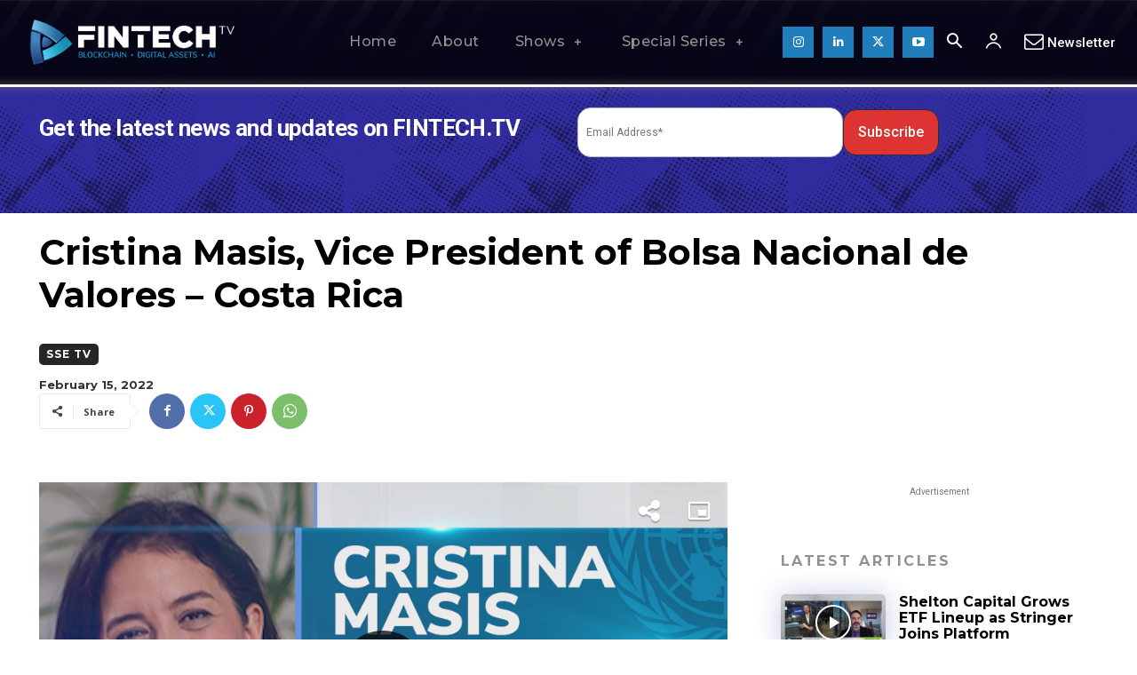

--- FILE ---
content_type: text/css; charset=UTF-8
request_url: https://fintech.tv/wp-content/themes/FTV-V3/style.css?ver=12.7.3c
body_size: -111
content:
/*
Theme Name:     FTV - V3
Author:         ioCREATE
Author URI: 	http://iocreate.com
Template:       Newspaper
Version:        9.0c
*/


/*  ----------------------------------------------------------------------------
    This file will load automatically when the child theme is active. You can use it
    for custom CSS.
*/


/* Hide Player Metadata  */
#s3bubble-meta-overlay-container{display: none !important;}

/* .iframe-area{
    background-color: #d6d7d7 !important;
    border-radius: 5px !important;
    font-size: 14px !important;
    color: blue !important;
} */